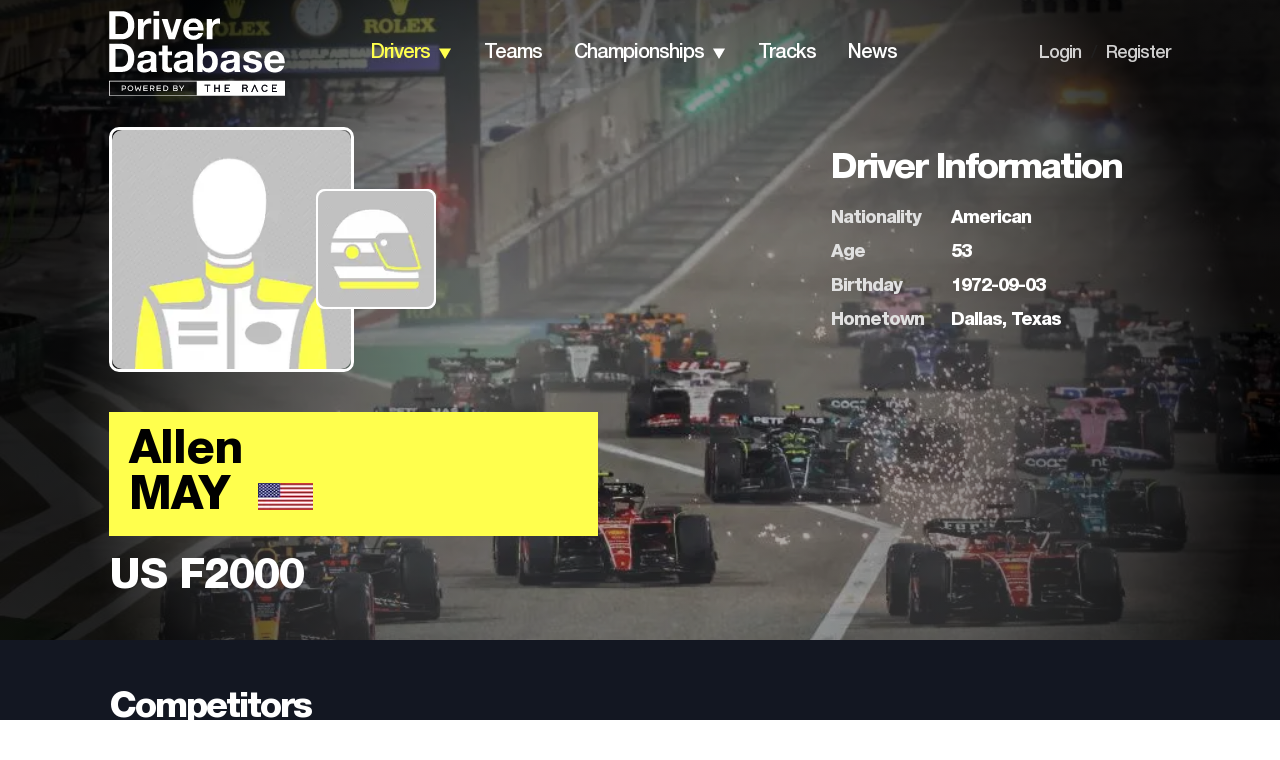

--- FILE ---
content_type: text/css; charset=UTF-8
request_url: https://www.driverdb.com/_next/static/css/a728f62c7a52a1b2.css
body_size: 958
content:
.TrackList_contentWrapper__eBdlh,.TrackList_countryList__qRLHj .TrackList_countryListWrapper__6S1xn{max-width:83%;margin:0 auto}@media(max-width:991px){.TrackList_contentWrapper__eBdlh,.TrackList_countryList__qRLHj .TrackList_countryListWrapper__6S1xn{max-width:80.8%}}@media(max-width:575px){.TrackList_contentWrapper__eBdlh,.TrackList_countryList__qRLHj .TrackList_countryListWrapper__6S1xn{max-width:91.7%}}.TrackList_mpu__eABXn{min-width:300px;min-height:250px}.TrackList_doubleMpu__cWtEB{min-width:160px;min-height:600px}.TrackList_leaderboard__5xaW9{min-width:728px;min-height:90px}.TrackList_billboard__2UpdS{min-width:970px;min-height:250px}.TrackList_portrait__TOytb{min-width:300px;min-height:1050px}@media(max-width:991px){.TrackList_mpu__eABXn{min-width:200px;min-height:120px}.TrackList_doubleMpu__cWtEB{min-width:130px;min-height:300px}.TrackList_billboard__2UpdS{min-width:500px;min-height:140px}.TrackList_leaderboard__5xaW9{min-width:500px;min-height:50px}.TrackList_portrait__TOytb{min-width:150px;min-height:600px}}@media(max-width:575px){.TrackList_billboard__2UpdS{min-width:300px;min-height:100px}.TrackList_leaderboard__5xaW9{min-width:300px}}.TrackList_countryList__qRLHj .TrackList_countryListWrapper__6S1xn{padding:40px 0 47px}.TrackList_countryList__qRLHj .TrackList_countryListWrapper__6S1xn p{width:57.6%;font-family:Neue Regular;font-size:20px;line-height:28px;margin-bottom:40px}.TrackList_countryList__qRLHj .TrackList_countryListWrapper__6S1xn>div{display:flex;justify-content:space-between}.TrackList_countryList__qRLHj .TrackList_countryListWrapper__6S1xn>div .TrackList_list__UaGbb{display:flex;flex-direction:column;width:57.6%}.TrackList_countryList__qRLHj .TrackList_countryListWrapper__6S1xn>div .TrackList_list__UaGbb .TrackList_search__LGGGO{margin-bottom:20px;width:100%;border:1px solid #bfbfbf;border-radius:5px;padding:18px 16px 18px 25px;position:relative}.TrackList_countryList__qRLHj .TrackList_countryListWrapper__6S1xn>div .TrackList_list__UaGbb .TrackList_search__LGGGO input,.TrackList_countryList__qRLHj .TrackList_countryListWrapper__6S1xn>div .TrackList_list__UaGbb .TrackList_search__LGGGO input::placeholder{width:90%;font-size:16px;font-weight:500;color:inherit;letter-spacing:-.8px}.TrackList_countryList__qRLHj .TrackList_countryListWrapper__6S1xn>div .TrackList_list__UaGbb .TrackList_search__LGGGO .TrackList_filterIcon__FR4_T{position:absolute;top:17px;right:16px;width:22px;height:22px}.TrackList_countryList__qRLHj .TrackList_countryListWrapper__6S1xn>div .TrackList_list__UaGbb .TrackList_tabs___BPo2{display:flex}.TrackList_countryList__qRLHj .TrackList_countryListWrapper__6S1xn>div .TrackList_list__UaGbb .TrackList_tabs___BPo2 h2{margin:0 40px 40px 0;cursor:pointer}.TrackList_countryList__qRLHj .TrackList_countryListWrapper__6S1xn>div .TrackList_list__UaGbb .TrackList_tabs___BPo2 h2.TrackList_notActive__475zU{color:#bfbfbf}.TrackList_countryList__qRLHj .TrackList_countryListWrapper__6S1xn>div .TrackList_list__UaGbb .TrackList_table__a2kSK.TrackList_topBordered__4gFb8{border-top:1px solid #e9e9e9;margin-top:20px}.TrackList_countryList__qRLHj .TrackList_countryListWrapper__6S1xn>div .TrackList_list__UaGbb .TrackList_table__a2kSK .TrackList_row__UWLK6{justify-content:space-between;height:76.1px;font-size:20px;font-weight:700;line-height:22px;padding-right:14px}.TrackList_countryList__qRLHj .TrackList_countryListWrapper__6S1xn>div .TrackList_list__UaGbb .TrackList_table__a2kSK .TrackList_row__UWLK6 [class*=col1]{cursor:pointer}.TrackList_countryList__qRLHj .TrackList_countryListWrapper__6S1xn>div .TrackList_list__UaGbb .TrackList_table__a2kSK .TrackList_row__UWLK6.TrackList_param__KQIFN{font-weight:400;font-size:28px;line-height:28px;height:68px}.TrackList_countryList__qRLHj .TrackList_countryListWrapper__6S1xn>div .TrackList_list__UaGbb .TrackList_table__a2kSK .TrackList_row__UWLK6.TrackList_hidden__9_xk9{display:none}.TrackList_countryList__qRLHj .TrackList_countryListWrapper__6S1xn>div .TrackList_sideAd__Rl5QK{width:32%}.TrackList_countryList__qRLHj .TrackList_countryListWrapper__6S1xn>div .TrackList_sideAd__Rl5QK>div{position:-webkit-sticky;position:sticky;top:0}.TrackList_countryList__qRLHj .TrackList_countryListWrapper__6S1xn .TrackList_tableFooterAside__9gGlh{margin-top:40px;display:flex;justify-content:center}@media(max-width:991px){.TrackList_countryList__qRLHj .TrackList_countryListWrapper__6S1xn{padding:20px 0 40px}.TrackList_countryList__qRLHj .TrackList_countryListWrapper__6S1xn p{width:61.5%;font-size:12px;line-height:16.8px;margin-bottom:20px;letter-spacing:-.6px}.TrackList_countryList__qRLHj .TrackList_countryListWrapper__6S1xn>div .TrackList_list__UaGbb{width:61.5%}.TrackList_countryList__qRLHj .TrackList_countryListWrapper__6S1xn>div .TrackList_list__UaGbb .TrackList_search__LGGGO{padding:10px}.TrackList_countryList__qRLHj .TrackList_countryListWrapper__6S1xn>div .TrackList_list__UaGbb .TrackList_search__LGGGO input,.TrackList_countryList__qRLHj .TrackList_countryListWrapper__6S1xn>div .TrackList_list__UaGbb .TrackList_search__LGGGO input::placeholder{font-size:12px}.TrackList_countryList__qRLHj .TrackList_countryListWrapper__6S1xn>div .TrackList_list__UaGbb .TrackList_search__LGGGO .TrackList_filterIcon__FR4_T{top:10px;right:10px;width:14px;height:14px}.TrackList_countryList__qRLHj .TrackList_countryListWrapper__6S1xn>div .TrackList_list__UaGbb .TrackList_tabs___BPo2 h2{margin:0 20px 20px 0;font-size:24px}.TrackList_countryList__qRLHj .TrackList_countryListWrapper__6S1xn>div .TrackList_list__UaGbb .TrackList_table__a2kSK{margin-top:-20px}.TrackList_countryList__qRLHj .TrackList_countryListWrapper__6S1xn>div .TrackList_list__UaGbb .TrackList_table__a2kSK.TrackList_topBordered__4gFb8{margin-top:0}.TrackList_countryList__qRLHj .TrackList_countryListWrapper__6S1xn>div .TrackList_list__UaGbb .TrackList_table__a2kSK .TrackList_row__UWLK6{height:36px;font-size:12px;line-height:13.2px;padding-right:10px;letter-spacing:normal}.TrackList_countryList__qRLHj .TrackList_countryListWrapper__6S1xn>div .TrackList_list__UaGbb .TrackList_table__a2kSK .TrackList_row__UWLK6 img{width:32px;height:16px}.TrackList_countryList__qRLHj .TrackList_countryListWrapper__6S1xn>div .TrackList_list__UaGbb .TrackList_table__a2kSK .TrackList_row__UWLK6:last-child{border-bottom:1px solid #e9e9e9}.TrackList_countryList__qRLHj .TrackList_countryListWrapper__6S1xn>div .TrackList_list__UaGbb .TrackList_table__a2kSK .TrackList_row__UWLK6.TrackList_param__KQIFN{font-size:20px;line-height:20px;height:50px;padding-top:10px}.TrackList_countryList__qRLHj .TrackList_countryListWrapper__6S1xn>div .TrackList_sideAd__Rl5QK{width:35.6%}}@media(max-width:575px){.TrackList_countryList__qRLHj .TrackList_countryListWrapper__6S1xn{padding:16px 0 32px}.TrackList_countryList__qRLHj .TrackList_countryListWrapper__6S1xn p{width:100%;margin-bottom:15px}.TrackList_countryList__qRLHj .TrackList_countryListWrapper__6S1xn>div .TrackList_list__UaGbb{width:100%}.TrackList_countryList__qRLHj .TrackList_countryListWrapper__6S1xn>div .TrackList_list__UaGbb .TrackList_search__LGGGO{margin-bottom:0;padding:15px}.TrackList_countryList__qRLHj .TrackList_countryListWrapper__6S1xn>div .TrackList_list__UaGbb .TrackList_search__LGGGO input,.TrackList_countryList__qRLHj .TrackList_countryListWrapper__6S1xn>div .TrackList_list__UaGbb .TrackList_search__LGGGO input::placeholder{font-size:16px}.TrackList_countryList__qRLHj .TrackList_countryListWrapper__6S1xn>div .TrackList_list__UaGbb .TrackList_search__LGGGO .TrackList_filterIcon__FR4_T{top:15px;right:15px;width:16px;height:16px}.TrackList_countryList__qRLHj .TrackList_countryListWrapper__6S1xn>div .TrackList_list__UaGbb .TrackList_tabs___BPo2 h2{margin:0 12px 16px 0}.TrackList_countryList__qRLHj .TrackList_countryListWrapper__6S1xn>div .TrackList_list__UaGbb .TrackList_table__a2kSK{margin-top:0;border-top:none}.TrackList_countryList__qRLHj .TrackList_countryListWrapper__6S1xn>div .TrackList_list__UaGbb .TrackList_table__a2kSK.TrackList_topBordered__4gFb8{margin-top:44px}.TrackList_countryList__qRLHj .TrackList_countryListWrapper__6S1xn>div .TrackList_list__UaGbb .TrackList_table__a2kSK .TrackList_row__UWLK6{height:40px;font-size:14px;line-height:14px;padding-right:0;letter-spacing:-1px}.TrackList_countryList__qRLHj .TrackList_countryListWrapper__6S1xn>div .TrackList_list__UaGbb .TrackList_table__a2kSK .TrackList_row__UWLK6 img{width:40px;height:20px}.TrackList_countryList__qRLHj .TrackList_countryListWrapper__6S1xn>div .TrackList_list__UaGbb .TrackList_table__a2kSK .TrackList_row__UWLK6.TrackList_param__KQIFN{height:46px}.TrackList_countryList__qRLHj .TrackList_countryListWrapper__6S1xn>div .TrackList_sideAd__Rl5QK{display:none}.TrackList_countryList__qRLHj .TrackList_countryListWrapper__6S1xn .TrackList_tableFooterAside__9gGlh{margin-top:30px}}

--- FILE ---
content_type: application/javascript; charset=UTF-8
request_url: https://www.driverdb.com/_next/static/chunks/pages/news-ee74f912be01e754.js
body_size: 351
content:
(self.webpackChunk_N_E=self.webpackChunk_N_E||[]).push([[134],{830:function(n,e,t){(window.__NEXT_P=window.__NEXT_P||[]).push(["/news",function(){return t(7553)}])},7553:function(n,e,t){"use strict";t.r(e),t.d(e,{__N_SSP:function(){return i},default:function(){return u}});var A=t(5893),r=t(1118),s={src:"/_next/static/media/news.04e5c150.png",height:650,width:1440,blurDataURL:"[data-uri]",blurWidth:8,blurHeight:4},i=!0;function u(n){let{news:e,trending:t}=n;return(0,A.jsxs)(A.Fragment,{children:[(0,A.jsx)(r.h_,{title:"News"}),(0,A.jsx)(r.h4,{darkMode:!0}),(0,A.jsx)(r.or,{img:s,children:(0,A.jsx)(r.ZT,{latestNews:e})}),(0,A.jsx)(r.pY,{news:e,trending:t}),(0,A.jsx)(r.$_,{})]})}}},function(n){n.O(0,[196,322,228,888,774,179],function(){return n(n.s=830)}),_N_E=n.O()}]);

--- FILE ---
content_type: application/javascript; charset=utf-8
request_url: https://fundingchoicesmessages.google.com/f/AGSKWxWC7XWUFQieLEvcdkk5HIcARIlUH-w_jmYSEJVasgoL72dC0hdXX62oMHoJbsLFRlBQzg3tRVbSNBP4MJ7d0xndvog4NC_JtJrMOXXyDPe8lEkBUWTMT0auUrRYiNMWnJLZlCWT3PrhfMJOoCPhJZJSpwkoEMfNlBgKVfrW7LpyPRMdf7061xVzRQvs/_.468x80-/ad_banner2./adsline./adclient..trc-content-sponsored
body_size: -1288
content:
window['7244194a-0ec9-43fc-9ed6-a1d34bd4bb9c'] = true;